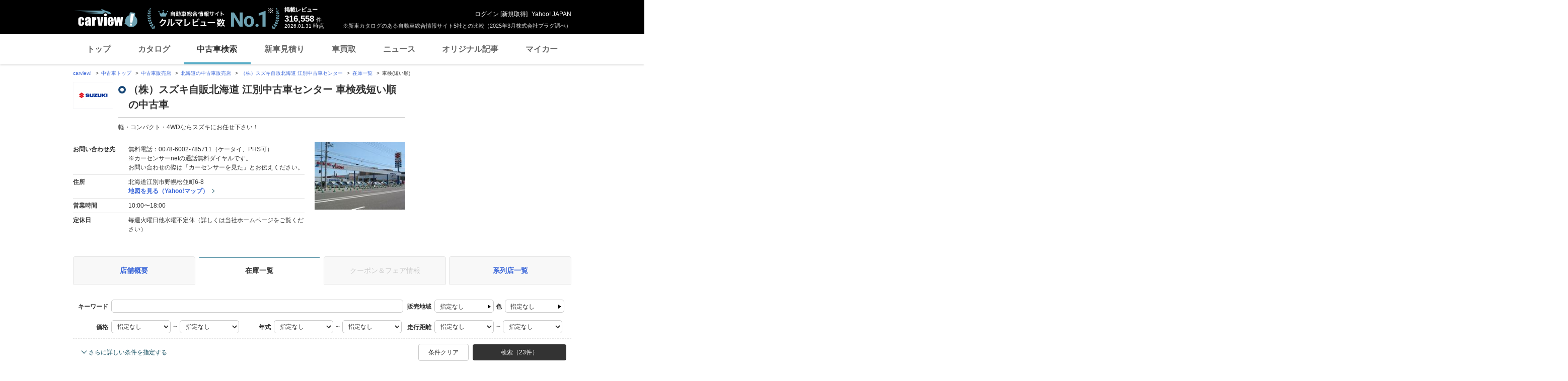

--- FILE ---
content_type: text/html; charset=utf-8
request_url: https://www.google.com/recaptcha/api2/aframe
body_size: 267
content:
<!DOCTYPE HTML><html><head><meta http-equiv="content-type" content="text/html; charset=UTF-8"></head><body><script nonce="9zwKwOOKgN_8n7D8dmvvNw">/** Anti-fraud and anti-abuse applications only. See google.com/recaptcha */ try{var clients={'sodar':'https://pagead2.googlesyndication.com/pagead/sodar?'};window.addEventListener("message",function(a){try{if(a.source===window.parent){var b=JSON.parse(a.data);var c=clients[b['id']];if(c){var d=document.createElement('img');d.src=c+b['params']+'&rc='+(localStorage.getItem("rc::a")?sessionStorage.getItem("rc::b"):"");window.document.body.appendChild(d);sessionStorage.setItem("rc::e",parseInt(sessionStorage.getItem("rc::e")||0)+1);localStorage.setItem("rc::h",'1769813377565');}}}catch(b){}});window.parent.postMessage("_grecaptcha_ready", "*");}catch(b){}</script></body></html>

--- FILE ---
content_type: text/javascript; charset=UTF-8
request_url: https://yads.yjtag.yahoo.co.jp/tag?s=93602_13554&fr_id=yads_7482650-1&p_elem=ad-sqb&type=usedcar_pc&u=https%3A%2F%2Fucar.carview.yahoo.co.jp%2Fshop%2Fhokkaido%2F200539007%2Fstock%2F%3Fsort%3DCarInspectionRemain%26sort_order%3D1&pv_ts=1769813368115&cu=https%3A%2F%2Fucar.carview.yahoo.co.jp%2Fshop%2Fhokkaido%2F200539007%2Fstock%2F&suid=1014385b-c068-4968-8106-57b5f3d611bb
body_size: 877
content:
yadsDispatchDeliverProduct({"dsCode":"93602_13554","patternCode":"93602_13554-283790","outputType":"js_frame","targetID":"ad-sqb","requestID":"190c8bf7bb4b7041e2cc5de7125df9af","products":[{"adprodsetCode":"93602_13554-283790-309243","adprodType":4,"adTag":"<script onerror='YJ_YADS.passback()' type='text/javascript' src='//static.criteo.net/js/ld/publishertag.js'></script><script type='text/javascript'>var Criteo = Criteo || {};Criteo.events = Criteo.events || [];Criteo.events.push(function(){Criteo.DisplayAd({'zoneid':1580464,'async': false})});</script>","width":"600","height":"200"},{"adprodsetCode":"93602_13554-283790-309244","adprodType":3,"adTag":"<script onerror='YJ_YADS.passback()' src='https://yads.yjtag.yahoo.co.jp/yda?adprodset=93602_13554-283790-309244&cb=1769813374365&cu=https%3A%2F%2Fucar.carview.yahoo.co.jp%2Fshop%2Fhokkaido%2F200539007%2Fstock%2F&p_elem=ad-sqb&pv_id=190c8bf7bb4b7041e2cc5de7125df9af&suid=1014385b-c068-4968-8106-57b5f3d611bb&type=usedcar_pc&u=https%3A%2F%2Fucar.carview.yahoo.co.jp%2Fshop%2Fhokkaido%2F200539007%2Fstock%2F%3Fsort%3DCarInspectionRemain%26sort_order%3D1' type='text/javascript'></script>","width":"666","height":"300","iframeFlag":0}],"measurable":1,"frameTag":"<div style=\"text-align:center;\"><iframe src=\"https://s.yimg.jp/images/listing/tool/yads/yads-iframe.html?s=93602_13554&fr_id=yads_7482650-1&p_elem=ad-sqb&type=usedcar_pc&u=https%3A%2F%2Fucar.carview.yahoo.co.jp%2Fshop%2Fhokkaido%2F200539007%2Fstock%2F%3Fsort%3DCarInspectionRemain%26sort_order%3D1&pv_ts=1769813368115&cu=https%3A%2F%2Fucar.carview.yahoo.co.jp%2Fshop%2Fhokkaido%2F200539007%2Fstock%2F&suid=1014385b-c068-4968-8106-57b5f3d611bb\" style=\"border:none;clear:both;display:block;margin:auto;overflow:hidden\" allowtransparency=\"true\" data-resize-frame=\"true\" frameborder=\"0\" height=\"200\" id=\"yads_7482650-1\" name=\"yads_7482650-1\" scrolling=\"no\" title=\"Ad Content\" width=\"600\" allow=\"fullscreen; attribution-reporting\" allowfullscreen loading=\"eager\" ></iframe></div>"});